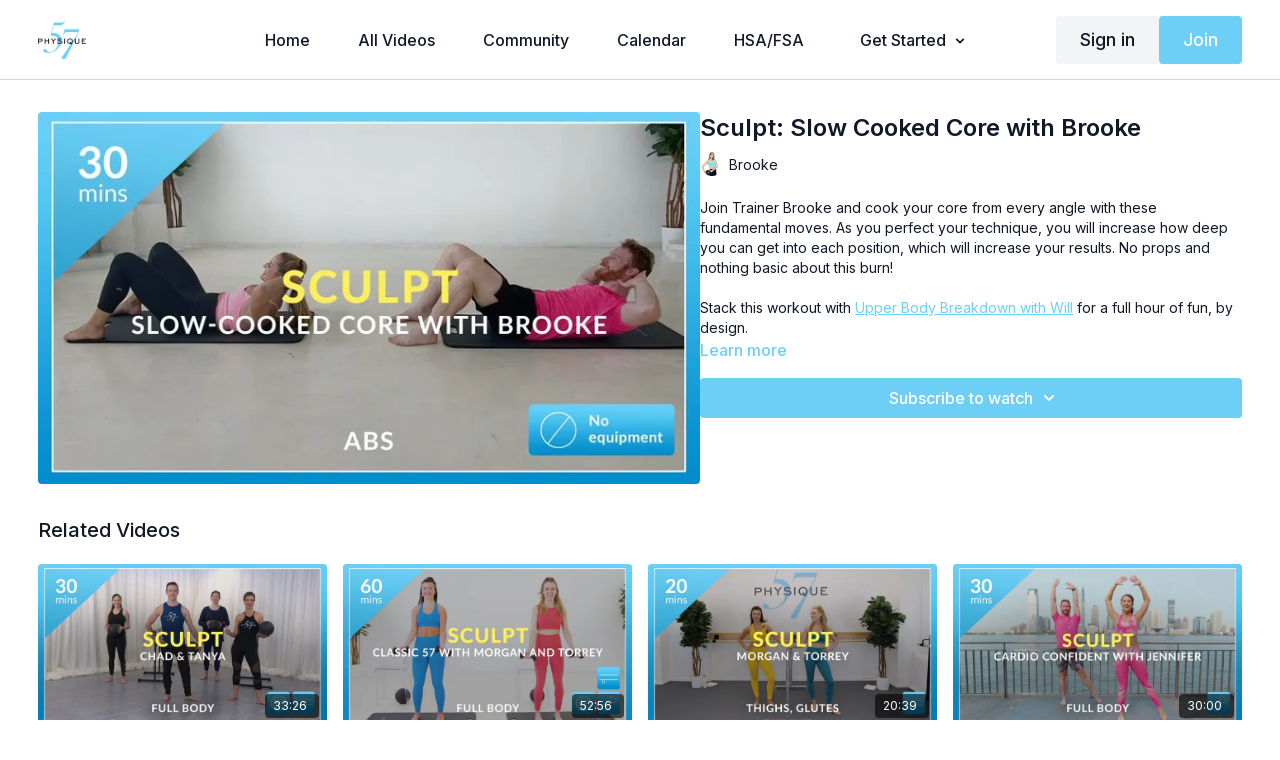

--- FILE ---
content_type: text/vnd.turbo-stream.html; charset=utf-8
request_url: https://ondemand.physique57.com/programs/slow-cooked-core-with-brooke.turbo_stream?playlist_position=sidebar&preview=false
body_size: -278
content:
<turbo-stream action="update" target="program_show"><template>
  <turbo-frame id="program_player">
      <turbo-frame id="program_content" src="/programs/slow-cooked-core-with-brooke/program_content?playlist_position=sidebar&amp;preview=false">
</turbo-frame></turbo-frame></template></turbo-stream>

--- FILE ---
content_type: text/html; charset=utf-8
request_url: https://ondemand.physique57.com/programs/slow-cooked-core-with-brooke/related
body_size: 12198
content:
<turbo-frame id="program_related" target="_top">

    <div class="container " data-area="program-related-videos">
      <div class="cbt-related mt-8  pb-16">
        <div class="cbt-related-title text-xl font-medium">Related Videos</div>
          <div class="mt-5 grid grid-cols-1 sm:grid-cols-2 md:grid-cols-3 lg:grid-cols-4 xl:grid-cols-4 gap-x-4 gap-y-6">
              <div data-area="related-video-item" class="">
                <swiper-slide
  data-card="video_1895717"
  data-custom="content-card"
  class="self-start hotwired"
    data-short-description=" Join master trainers Tanya and Chad for this high powered yet low intensity total body blast. Grab your ball and a sturdy piece of furni..."
    data-author-title-0="Tanya + Chad" data-author-permalink-0="author-tz1NamNs2dQ"
>

  <a class="card-image-container" data-turbo="true" data-turbo-prefetch="false" data-turbo-action="advance" data-turbo-frame="_top" onclick="window.CatalogAnalytics(&#39;clickContentItem&#39;, &#39;video&#39;, &#39;1895717&#39;, &#39;Related Videos&#39;); window.CatalogAnalytics(&#39;clickRelatedVideo&#39;, &#39;1895717&#39;, &#39;1&#39;, &#39;program_page&#39;)" href="/programs/sculpt-full-body-with-tanya-and-chad">
    <div class="image-container relative" data-test="catalog-card">
  <div class="relative image-content">
    <div aria-hidden="true" style="padding-bottom: 56%;"></div>
    <img loading="lazy" alt="Sculpt: Full Body with Tanya and Chad" decoding="async"
         src="https://alpha.uscreencdn.com/images/programs/1895717/horizontal/KeAGib5BS3uxj4Qk0l8K_1576606745663_Video_270338.1668190911.jpeg?auto=webp&width=350"
         srcset="https://alpha.uscreencdn.com/images/programs/1895717/horizontal/KeAGib5BS3uxj4Qk0l8K_1576606745663_Video_270338.1668190911.jpeg?auto=webp&width=350 350w,
            https://alpha.uscreencdn.com/images/programs/1895717/horizontal/KeAGib5BS3uxj4Qk0l8K_1576606745663_Video_270338.1668190911.jpeg?auto=webp&width=700 2x,
            https://alpha.uscreencdn.com/images/programs/1895717/horizontal/KeAGib5BS3uxj4Qk0l8K_1576606745663_Video_270338.1668190911.jpeg?auto=webp&width=1050 3x"
         class="card-image b-image absolute object-cover h-full top-0 left-0" style="opacity: 1;">
  </div>
    <div class="badge flex justify-center items-center text-white content-card-badge z-0">
      <span class="badge-item">33:26</span>
      <svg xmlns="http://www.w3.org/2000/svg" width="13" height="9" viewBox="0 0 13 9" fill="none" class="badge-item content-watched-icon" data-test="content-watched-icon">
  <path fill-rule="evenodd" clip-rule="evenodd" d="M4.99995 7.15142L12.0757 0.0756836L12.9242 0.924212L4.99995 8.84848L0.575684 4.42421L1.42421 3.57568L4.99995 7.15142Z" fill="currentColor"></path>
</svg>

    </div>

</div>
<div class="content-watched-overlay"></div>

</a>  <a class="card-title" data-turbo="true" data-turbo-prefetch="false" data-turbo-action="advance" data-turbo-frame="_top" title="Sculpt: Full Body with Tanya and Chad" aria-label="Sculpt: Full Body with Tanya and Chad" onclick="window.CatalogAnalytics(&#39;clickContentItem&#39;, &#39;video&#39;, &#39;1895717&#39;, &#39;Related Videos&#39;); window.CatalogAnalytics(&#39;clickRelatedVideo&#39;, &#39;1895717&#39;, &#39;1&#39;, &#39;program_page&#39;)" href="/programs/sculpt-full-body-with-tanya-and-chad">
    <span class="line-clamp-2">
      Sculpt: Full Body with Tanya and Chad
    </span>
</a></swiper-slide>


              </div>
              <div data-area="related-video-item" class="">
                <swiper-slide
  data-card="video_1895577"
  data-custom="content-card"
  class="self-start hotwired"
    data-author-title-0="Torrey + Morgan" data-author-permalink-0="author-3idVFZzUAsM"
>

  <a class="card-image-container" data-turbo="true" data-turbo-prefetch="false" data-turbo-action="advance" data-turbo-frame="_top" onclick="window.CatalogAnalytics(&#39;clickContentItem&#39;, &#39;video&#39;, &#39;1895577&#39;, &#39;Related Videos&#39;); window.CatalogAnalytics(&#39;clickRelatedVideo&#39;, &#39;1895577&#39;, &#39;2&#39;, &#39;program_page&#39;)" href="/programs/sculpt-classic-57-with-morgan-and-torrey">
    <div class="image-container relative" data-test="catalog-card">
  <div class="relative image-content">
    <div aria-hidden="true" style="padding-bottom: 56%;"></div>
    <img loading="lazy" alt="Sculpt: Classic 57 with Morgan and Torrey" decoding="async"
         src="https://alpha.uscreencdn.com/images/programs/1895577/horizontal/WytSUqldSk2mO3akISE2_1614613263657_Video_358559.1668618062.jpeg?auto=webp&width=350"
         srcset="https://alpha.uscreencdn.com/images/programs/1895577/horizontal/WytSUqldSk2mO3akISE2_1614613263657_Video_358559.1668618062.jpeg?auto=webp&width=350 350w,
            https://alpha.uscreencdn.com/images/programs/1895577/horizontal/WytSUqldSk2mO3akISE2_1614613263657_Video_358559.1668618062.jpeg?auto=webp&width=700 2x,
            https://alpha.uscreencdn.com/images/programs/1895577/horizontal/WytSUqldSk2mO3akISE2_1614613263657_Video_358559.1668618062.jpeg?auto=webp&width=1050 3x"
         class="card-image b-image absolute object-cover h-full top-0 left-0" style="opacity: 1;">
  </div>
    <div class="badge flex justify-center items-center text-white content-card-badge z-0">
      <span class="badge-item">52:56</span>
      <svg xmlns="http://www.w3.org/2000/svg" width="13" height="9" viewBox="0 0 13 9" fill="none" class="badge-item content-watched-icon" data-test="content-watched-icon">
  <path fill-rule="evenodd" clip-rule="evenodd" d="M4.99995 7.15142L12.0757 0.0756836L12.9242 0.924212L4.99995 8.84848L0.575684 4.42421L1.42421 3.57568L4.99995 7.15142Z" fill="currentColor"></path>
</svg>

    </div>

</div>
<div class="content-watched-overlay"></div>

</a>  <a class="card-title" data-turbo="true" data-turbo-prefetch="false" data-turbo-action="advance" data-turbo-frame="_top" title="Sculpt: Classic 57 with Morgan and Torrey" aria-label="Sculpt: Classic 57 with Morgan and Torrey" onclick="window.CatalogAnalytics(&#39;clickContentItem&#39;, &#39;video&#39;, &#39;1895577&#39;, &#39;Related Videos&#39;); window.CatalogAnalytics(&#39;clickRelatedVideo&#39;, &#39;1895577&#39;, &#39;2&#39;, &#39;program_page&#39;)" href="/programs/sculpt-classic-57-with-morgan-and-torrey">
    <span class="line-clamp-2">
      Sculpt: Classic 57 with Morgan and Torrey
    </span>
</a></swiper-slide>


              </div>
              <div data-area="related-video-item" class="">
                <swiper-slide
  data-card="video_1895592"
  data-custom="content-card"
  class="self-start hotwired"
    data-short-description="Feel the fire and love in your lower body in this quick 20-minute workout. All you will need is a sturdy piece of furniture and some will..."
    data-author-title-0="Torrey + Morgan" data-author-permalink-0="author-3idVFZzUAsM"
>

  <a class="card-image-container" data-turbo="true" data-turbo-prefetch="false" data-turbo-action="advance" data-turbo-frame="_top" onclick="window.CatalogAnalytics(&#39;clickContentItem&#39;, &#39;video&#39;, &#39;1895592&#39;, &#39;Related Videos&#39;); window.CatalogAnalytics(&#39;clickRelatedVideo&#39;, &#39;1895592&#39;, &#39;3&#39;, &#39;program_page&#39;)" href="/programs/sculpt-thighs-ands-glutes-with-morgan-and-torrey">
    <div class="image-container relative" data-test="catalog-card">
  <div class="relative image-content">
    <div aria-hidden="true" style="padding-bottom: 56%;"></div>
    <img loading="lazy" alt="Sculpt: Thighs and Glutes with Morgan and Torrey" decoding="async"
         src="https://alpha.uscreencdn.com/images/programs/1895592/horizontal/W5nHs75PT6eG4wiC7vWz_1581086427558_Video_293243.1668613622.jpeg?auto=webp&width=350"
         srcset="https://alpha.uscreencdn.com/images/programs/1895592/horizontal/W5nHs75PT6eG4wiC7vWz_1581086427558_Video_293243.1668613622.jpeg?auto=webp&width=350 350w,
            https://alpha.uscreencdn.com/images/programs/1895592/horizontal/W5nHs75PT6eG4wiC7vWz_1581086427558_Video_293243.1668613622.jpeg?auto=webp&width=700 2x,
            https://alpha.uscreencdn.com/images/programs/1895592/horizontal/W5nHs75PT6eG4wiC7vWz_1581086427558_Video_293243.1668613622.jpeg?auto=webp&width=1050 3x"
         class="card-image b-image absolute object-cover h-full top-0 left-0" style="opacity: 1;">
  </div>
    <div class="badge flex justify-center items-center text-white content-card-badge z-0">
      <span class="badge-item">20:39</span>
      <svg xmlns="http://www.w3.org/2000/svg" width="13" height="9" viewBox="0 0 13 9" fill="none" class="badge-item content-watched-icon" data-test="content-watched-icon">
  <path fill-rule="evenodd" clip-rule="evenodd" d="M4.99995 7.15142L12.0757 0.0756836L12.9242 0.924212L4.99995 8.84848L0.575684 4.42421L1.42421 3.57568L4.99995 7.15142Z" fill="currentColor"></path>
</svg>

    </div>

</div>
<div class="content-watched-overlay"></div>

</a>  <a class="card-title" data-turbo="true" data-turbo-prefetch="false" data-turbo-action="advance" data-turbo-frame="_top" title="Sculpt: Thighs and Glutes with Morgan and Torrey" aria-label="Sculpt: Thighs and Glutes with Morgan and Torrey" onclick="window.CatalogAnalytics(&#39;clickContentItem&#39;, &#39;video&#39;, &#39;1895592&#39;, &#39;Related Videos&#39;); window.CatalogAnalytics(&#39;clickRelatedVideo&#39;, &#39;1895592&#39;, &#39;3&#39;, &#39;program_page&#39;)" href="/programs/sculpt-thighs-ands-glutes-with-morgan-and-torrey">
    <span class="line-clamp-2">
      Sculpt: Thighs and Glutes with Morgan and Torrey
    </span>
</a></swiper-slide>


              </div>
              <div data-area="related-video-item" class="">
                <swiper-slide
  data-card="video_1895562"
  data-custom="content-card"
  class="self-start hotwired"
    data-short-description="Let&#39;s have some fun and elevate your heart rate in this quick 30-minute cardio workout with Jenn. This cardio blast will get your body mo..."
    data-author-title-0="Jennifer" data-author-permalink-0="author-fPjP6L-EW4w"
>

  <a class="card-image-container" data-turbo="true" data-turbo-prefetch="false" data-turbo-action="advance" data-turbo-frame="_top" onclick="window.CatalogAnalytics(&#39;clickContentItem&#39;, &#39;video&#39;, &#39;1895562&#39;, &#39;Related Videos&#39;); window.CatalogAnalytics(&#39;clickRelatedVideo&#39;, &#39;1895562&#39;, &#39;4&#39;, &#39;program_page&#39;)" href="/programs/sculpt-cardio-confident-with-jennifer">
    <div class="image-container relative" data-test="catalog-card">
  <div class="relative image-content">
    <div aria-hidden="true" style="padding-bottom: 56%;"></div>
    <img loading="lazy" alt="Sculpt: Cardio Confident with Jennifer" decoding="async"
         src="https://alpha.uscreencdn.com/images/programs/1895562/horizontal/dPxu9KtLQ6SxHVYBYu7Q_1604677282256_Video_334395.1668618387.jpeg?auto=webp&width=350"
         srcset="https://alpha.uscreencdn.com/images/programs/1895562/horizontal/dPxu9KtLQ6SxHVYBYu7Q_1604677282256_Video_334395.1668618387.jpeg?auto=webp&width=350 350w,
            https://alpha.uscreencdn.com/images/programs/1895562/horizontal/dPxu9KtLQ6SxHVYBYu7Q_1604677282256_Video_334395.1668618387.jpeg?auto=webp&width=700 2x,
            https://alpha.uscreencdn.com/images/programs/1895562/horizontal/dPxu9KtLQ6SxHVYBYu7Q_1604677282256_Video_334395.1668618387.jpeg?auto=webp&width=1050 3x"
         class="card-image b-image absolute object-cover h-full top-0 left-0" style="opacity: 1;">
  </div>
    <div class="badge flex justify-center items-center text-white content-card-badge z-0">
      <span class="badge-item">30:00</span>
      <svg xmlns="http://www.w3.org/2000/svg" width="13" height="9" viewBox="0 0 13 9" fill="none" class="badge-item content-watched-icon" data-test="content-watched-icon">
  <path fill-rule="evenodd" clip-rule="evenodd" d="M4.99995 7.15142L12.0757 0.0756836L12.9242 0.924212L4.99995 8.84848L0.575684 4.42421L1.42421 3.57568L4.99995 7.15142Z" fill="currentColor"></path>
</svg>

    </div>

</div>
<div class="content-watched-overlay"></div>

</a>  <a class="card-title" data-turbo="true" data-turbo-prefetch="false" data-turbo-action="advance" data-turbo-frame="_top" title="Sculpt: Cardio Confident with Jennifer" aria-label="Sculpt: Cardio Confident with Jennifer" onclick="window.CatalogAnalytics(&#39;clickContentItem&#39;, &#39;video&#39;, &#39;1895562&#39;, &#39;Related Videos&#39;); window.CatalogAnalytics(&#39;clickRelatedVideo&#39;, &#39;1895562&#39;, &#39;4&#39;, &#39;program_page&#39;)" href="/programs/sculpt-cardio-confident-with-jennifer">
    <span class="line-clamp-2">
      Sculpt: Cardio Confident with Jennifer
    </span>
</a></swiper-slide>


              </div>
          </div>
        </div>
      </div>
    </div>
</turbo-frame>

--- FILE ---
content_type: text/css; charset=utf-8
request_url: https://ondemand.physique57.com/assets/common_styles.css
body_size: -267
content:
.touched.layout .logo-url {
  justify-content: center;
  display: flex;
  align-items: center;
}
.join-custom-bottom h2 {
  font-weight: 600;
  text-align: center;
  margin-bottom: 10px;
  margin-top: 30px;
}
.join-custom-top h1 {
  font-size: 25px;
  font-weight: 600;
  text-align: center;
}
.join-custom-top h2 {
  font-size: 20px;
  font-weight: 300;
  text-align: center;
  margin-bottom: 30px;
}
.join-custom-top h3,
.join-custom-top h4 {
  font-size: 18px;
  text-align: center;
  font-weight: 600;
  margin-bottom: 10px;
}
.join-custom-top h4 {
  margin-bottom: -35px;
}
.join-custom-top ul {
  max-width: 600px;
  margin: 0 auto;
  text-align: left;
  list-style: disc;
  margin-bottom: 30px;
  padding-left: 1rem;
}
.plan-desc {
  flex-wrap: wrap;
}
.custom-plan-description {
  width: 100%;
  color: #000;
  overflow: auto;
  text-overflow: initial;
  white-space: break-spaces;
}

--- FILE ---
content_type: text/javascript; charset=utf-8
request_url: https://sleeknotecustomerscripts.sleeknote.com/182903.js
body_size: 1566
content:
(function(n,t,i,r){function f(t){clearTimeout(s);n[i].CustomerId=182903;n[i].DripAccountId=2980155;n[i].SleeknotePiwikSiteId=0;n[i].HideSleeknoteBadge=!0;n[i].SleeknoteGoals=[];n[i].DomainLimits={};n[i].CustomInitSettings={};n[i].SleekNotes=[{CampaignId:"9db14672-3031-436d-bbb5-2089601b2090",SplitTestId:"",campaignName:"Black Friday Opt In 2024",campaignType:"simple",integrationName:"dripNative",Version:5,placement:["sn-9db14672-3031-436d-bbb5-2089601b2090","sn-9db14672-3031-436d-bbb5-2089601b2090"],BoxAndBarAlignment:[20,20],SleeknoteType:"newsletter",SleeknoteId:"9db14672-3031-436d-bbb5-2089601b2090",CustomerId:182903,steps:[{"Form--1":{name:"Form--1",type:"form",alternativeTypes:"form,email,pure",teaser:"teaser",success:"success"},"Success--1":{name:"Success--1",type:"success",alternativeTypes:"success"}},{"Form--1":{name:"Form--1",type:"form",alternativeTypes:"form,email,pure",distanceFromEdge:10,teaser:"teaser",success:"success"},"Success--1":{name:"Success--1",type:"success",alternativeTypes:"success",distanceFromEdge:10}}],rules:{display:[1,2],showCount:4,visited:{placeholder:!0,targeting:!0,options:!0},triggers:[{type:1,value:8}],groups:[{groupAnd:!0,conditionAnd:!0,conditions:[]},{groupAnd:!0,conditionAnd:!1,conditions:[]}]},hasGeo:!1,Hostname:"http://physique57.com",summaryId:"65cddb5c-1b16-48a6-a7a5-492b01a3ee8b",advOptions:[{id:"onepagesite",values:[]}],locale:"en",timeZone:"America/New_York",targeting:{root:{children:{},relationOperator:"AND",visibility:"include",id:"Root"},targetAll:!0,doNotUse:!1},formElements:{email:{step:"Form--1"},"input-3":{step:"Form--1"},"phone-1":{step:"Form--1"},"checkbox-2":{step:"Form--1"},"checkbox-3":{step:"Form--1"},"input-4":{step:"Form--1"}},SleekNoteDesktopURL:"//sleeknotestaticcontent.sleeknote.com/editorv2/desktoptoggler/9db14672-3031-436d-bbb5-2089601b2090.html",SleekNoteDesktopTeaserURL:"//sleeknotestaticcontent.sleeknote.com/editorv2/desktopteaser/9db14672-3031-436d-bbb5-2089601b2090.html",SleekNoteMobileURL:"//sleeknotestaticcontent.sleeknote.com/editorv2/mobiletoggler/9db14672-3031-436d-bbb5-2089601b2090.html",SleekNoteMobileTeaserURL:"//sleeknotestaticcontent.sleeknote.com/editorv2/mobileteaser/9db14672-3031-436d-bbb5-2089601b2090.html"},{CampaignId:"f28711a2-82bd-48ea-8cea-f8fefd2fefef",SplitTestId:"",campaignName:"Linktree/Instagram [SOCIAL] Free Full Body Workout",campaignType:"simple",integrationName:"dripNative",Version:5,placement:["sn-f28711a2-82bd-48ea-8cea-f8fefd2fefef","sn-f28711a2-82bd-48ea-8cea-f8fefd2fefef"],BoxAndBarAlignment:[20,20],SleeknoteType:"newsletter",SleeknoteId:"f28711a2-82bd-48ea-8cea-f8fefd2fefef",CustomerId:182903,steps:[{"Form--1":{name:"Form--1",type:"form",alternativeTypes:"form,email,pure",teaser:"teaser",success:"success"},"Success--1":{name:"Success--1",type:"success",alternativeTypes:"success"}},{"Form--1":{name:"Form--1",type:"form",alternativeTypes:"form,email,pure",distanceFromEdge:10,teaser:"teaser",success:"success"},"Success--1":{name:"Success--1",type:"success",alternativeTypes:"success",distanceFromEdge:10}}],rules:{display:[1,2],showCount:4,visited:{placeholder:!0,targeting:!0,options:!0},triggers:[{type:1,value:8}],groups:[{groupAnd:!0,conditionAnd:!0,conditions:[]},{groupAnd:!0,conditionAnd:!1,conditions:[]}]},hasGeo:!1,Hostname:"http://physique57.com",summaryId:"c9dcc28c-5002-4ef8-a88e-7065ba8fa734",advOptions:[{id:"onepagesite",values:[]}],locale:"en",timeZone:"America/New_York",targeting:{root:{children:{},relationOperator:"AND",visibility:"include",id:"Root"},targetAll:!0,doNotUse:!1},formElements:{email:{step:"Form--1"},"input-3":{step:"Form--1"},"input-4":{step:"Form--1"}},SleekNoteDesktopURL:"//sleeknotestaticcontent.sleeknote.com/editorv2/desktoptoggler/f28711a2-82bd-48ea-8cea-f8fefd2fefef.html",SleekNoteDesktopTeaserURL:"//sleeknotestaticcontent.sleeknote.com/editorv2/desktopteaser/f28711a2-82bd-48ea-8cea-f8fefd2fefef.html",SleekNoteMobileURL:"//sleeknotestaticcontent.sleeknote.com/editorv2/mobiletoggler/f28711a2-82bd-48ea-8cea-f8fefd2fefef.html",SleekNoteMobileTeaserURL:"//sleeknotestaticcontent.sleeknote.com/editorv2/mobileteaser/f28711a2-82bd-48ea-8cea-f8fefd2fefef.html"},{CampaignId:"9e640125-79ce-4b57-badb-2821d17c0f0f",SplitTestId:"",campaignName:"SMS Approval Test",campaignType:"multistep",integrationName:"dripNative",Version:5,placement:[0,0],BoxAndBarAlignment:[13,10],SleeknoteType:"newsletter",SleeknoteId:"9e640125-79ce-4b57-badb-2821d17c0f0f",CustomerId:182903,steps:[{"Step--1":{name:"Step--1",type:"form",alternativeTypes:"form,email,pure",attach:"left",distanceFromEdge:10,teaser:"teaser",success:"Step 2"},"Step--2":{name:"Step--2",type:"form",alternativeTypes:"form,pure",attach:"left",distanceFromEdge:10,teaser:"teaser",success:"Step 2"},"Success--1":{name:"Success--1",type:"success",alternativeTypes:"success",attach:"left",distanceFromEdge:10}},{"Step--1":{name:"Step--1",type:"form",alternativeTypes:"form,email,pure",attach:"left",distanceFromEdge:10,relativeWidth:100,teaser:"teaser",success:"Step 2"},"Step--2":{name:"Step--2",type:"form",alternativeTypes:"form,pure",attach:"left",distanceFromEdge:10,relativeWidth:100},"Teaser--1":{name:"Teaser--1",type:"teaser",alternativeTypes:"teaser",attach:"left",distanceFromEdge:10,relativeWidth:50,form:"Step 1"},"Success--1":{name:"Success--1",type:"success",alternativeTypes:"success",attach:"left",distanceFromEdge:10,relativeWidth:100}}],rules:{display:[1,2],showCount:4,visited:{triggers:!0,targeting:!0,options:!0},triggers:[{type:1,value:1}],groups:[{groupAnd:!0,conditionAnd:!0,conditions:[]},{groupAnd:!0,conditionAnd:!1,conditions:[]}]},hasGeo:!1,Hostname:"https://ondemand.physique57.com",summaryId:"a9417526-4419-44ae-bb04-4b365458dd3e",advOptions:[],locale:"en",timeZone:"America/New_York",targeting:{root:{children:{include:{children:{exactMatch:{relationOperator:"OR",values:{"https://ondemand.physique57.com/pages/sms-home":"https://ondemand.physique57.com/pages/sms-home"},id:"exactMatch",type:"exactMatch"}},relationOperator:"AND",visibility:"include",id:"include"}},relationOperator:"AND",visibility:"include",id:"Root"},targetAll:!1},formElements:{email:{step:"Step--1"},"input-4":{step:"Step--1"},"phone-1":{step:"Step--2"},"checkbox-2":{step:"Step--2"}},SleekNoteDesktopURL:"//sleeknotestaticcontent.sleeknote.com/editorv2/desktoptoggler/9e640125-79ce-4b57-badb-2821d17c0f0f.html",SleekNoteDesktopTeaserURL:"//sleeknotestaticcontent.sleeknote.com/editorv2/desktopteaser/9e640125-79ce-4b57-badb-2821d17c0f0f.html",SleekNoteMobileURL:"//sleeknotestaticcontent.sleeknote.com/editorv2/mobiletoggler/9e640125-79ce-4b57-badb-2821d17c0f0f.html",SleekNoteMobileTeaserURL:"//sleeknotestaticcontent.sleeknote.com/editorv2/mobileteaser/9e640125-79ce-4b57-badb-2821d17c0f0f.html"}];t&&u.head.appendChild(o)}var u=n.document,o=u.createElement("script"),h=u.readyState!="loading",e=String(Object(u.currentScript).src).split("#")[1]||"a",s;n[i]||(n[i]={});o.src="//sleeknotestaticcontent.sleeknote.com/core-drip.js#"+i;e!="c"&&(s=setTimeout(f,1e4,3),h?f(1):n[t](e=="b"?"DOMContentLoaded":"load",()=>{f(2)}));n[i].API=new Promise(u=>n[t](r,t=>{t.data.type=="load"&&(e=="c"&&(f(0),t.data.command("add",n[i].SleekNotes)),u(t.data.command))}));n[i].triggerOnClick=n[i].triggerOnclick=(...t)=>n[i].API.then(n=>n.call(n,"launch",...t))})(window,"addEventListener","DripOnsite","DripOnsite")

--- FILE ---
content_type: text/javascript; charset=utf-8
request_url: https://ondemand.physique57.com/assets/common_scripts.js
body_size: 475
content:


let infinityCommonScript = () => {
  if (location.href.includes('/join')) {
    let layout = document.querySelector('.layout:not(.touched)')
    if (layout) {
      layout.classList.add('touched')
    }
    let plans = document.querySelector('.plans:not(.touched)')
    if (plans) {
      plans.classList.add('touched');
      let topMarkup = `
        <section class="join-custom-top">
          <h1>The Physique 57 Experience</h1> 
          <h2>Complimentary for You Today</h2>

          <h3>Fitness for the best version of yourself. Anytime, anywhere.</h3>
          <ul>
            <li>Your barre tab is on us – Start with 14 days free.</li>
            <li>Explore 450+ ultra-effective workouts, proven to deliver visible results in just 8 workouts.</li>
            <li>Try 10 workout types including Sculpt, Power Sculpt, Core, Back Body Sculpt, Dance Cardio, HIIT, and Recovery.</li>
            <li>Move with top notch trainers. Benefit from premier training methods refined at our global studios for 15+ years.</li>
            <li>Start strong with Programs, Calendars + Meal Plans.</li>
            <li>Skip the guesswork, savor the results.</li>
          </ul>

          <h4>Get Started Today with 14 Days Free!</h4>
        </section>
      `
      let bottomMarkup = `
        <section class="join-custom-bottom">
          <h2>STRENGTH. CONFIDENCE. BARRE NONE.</h2>
        </section>
      `

      plans.insertAdjacentHTML('beforeBegin', topMarkup)
      plans.insertAdjacentHTML('afterEnd', bottomMarkup)
      
    }

    let planTitles = document.querySelectorAll('.plan-title:not(.touched)')
    if (planTitles.length) {
      planTitles.forEach(title => {
        let titleText = title.innerText.trim()
        if (titleText === 'Monthly Subscription') {
          console.log(title)
          title.nextElementSibling.insertAdjacentHTML('beforeEnd', '<p class="custom-plan-description">after 14-day Free Trial. Cancel Anytime.</p>')
        }
        if (titleText === 'Annual Subscription') {
          console.log(title)
          title.nextElementSibling.insertAdjacentHTML('beforeEnd', '<p class="custom-plan-description">after 14-day Free Trial. Best Value!</p>')
        }
        title.classList.add('touched')
      })
    }

    let planButtons = document.querySelectorAll('.plan-action a:not(.touched)')
    if (planButtons.length) {
      planButtons.forEach(button => {
        button.classList.add('touched')
        button.innerText = 'Start Free Trial'
      })
    }
  }
  setTimeout(() => infinityCommonScript(), 500)
}

infinityCommonScript()


--- FILE ---
content_type: text/javascript; charset=utf-8
request_url: https://api.getdrip.com/client/track?url=https%3A%2F%2Fondemand.physique57.com%2F**&visitor_uuid=a544a3713b2c45e59ea1cc9972217c7e&_action=Visited%20a%20page&actual_url=https%3A%2F%2Fondemand.physique57.com%2Fprograms%2Fslow-cooked-core-with-brooke&source=drip&drip_account_id=2980155&callback=Drip_64697972
body_size: -169
content:
Drip_64697972({ success: true, visitor_uuid: "a544a3713b2c45e59ea1cc9972217c7e", anonymous: true });

--- FILE ---
content_type: text/javascript; charset=utf-8
request_url: https://api.getdrip.com/client/events/visit?drip_account_id=2980155&referrer=&url=https%3A%2F%2Fondemand.physique57.com%2Fprograms%2Fslow-cooked-core-with-brooke&domain=ondemand.physique57.com&time_zone=UTC&enable_third_party_cookies=f&callback=Drip_367672952
body_size: -183
content:
Drip_367672952({ success: true, visitor_uuid: "a544a3713b2c45e59ea1cc9972217c7e" });

--- FILE ---
content_type: application/javascript
request_url: https://tag.getdrip.com/2980155.js
body_size: 723
content:
/* 1c27e6933597fec9fcac4d744c6840d58897adf1 / 2026-01-16 17:58:25 +0000 */

if (window._dcfg && window._dcfg.account_uid) {
  console.error(`Double Drip script detected. Account '2980155' is overwriting account '${window._dcfg.account_uid}'.`);
}

var _dcq = _dcq || [];
var _dcs = _dcs || {};
_dcs.account = '2980155';
window._dcfg = {"account_id":359183,"account_uid":2980155,"success":true,"env":"production","url":"physique57.com","domain":"physique57.com","enable_third_party_cookies":false,"eu_consent_check_timezone":false,"pond_id":"drip-production","campaigns":[],"forms":[],"goals":[],"url_triggers":[{"trigger_type":"visited_page","action":"Visited a page","properties":{"url":"https://ondemand.physique57.com/**"},"id":"1c110dcdf80c4244824b05c98a840730"},{"trigger_type":"visited_page","action":"Visited a page","properties":{"url":"https://physique57.com/nyc/*"},"id":"be54cb17438541c5bd5c10ecf607efbc"},{"trigger_type":"visited_page","action":"Visited a page","properties":{"url":"https://physique57.com/class-formats/"},"id":"xgbkdibmuzwimb9"},{"trigger_type":"visited_page","action":"Visited a page","properties":{"url":"https://physique57.com/new-to-barre/"},"id":"60xl4bt62y4fsjk"},{"trigger_type":"visited_page","action":"Visited a page","properties":{"url":"https://physique57.com/nomad/"},"id":"w40lb0shru9pydo"}],"product_triggers":[{"trigger_type":"viewed_product"}],"enable_session_tracking":false};

  (function() {
    var dc = document.createElement('script');
    dc.type = 'text/javascript'; dc.async = true;
    dc.src = '//tag.getdrip.com/client.js';
    var s = document.getElementsByTagName('script')[0];
    s.parentNode.insertBefore(dc, s);
  })();

  (function () {
    var sleeknoteScriptTag = document.createElement("script");
    sleeknoteScriptTag.type = "text/javascript";
    sleeknoteScriptTag.charset = "utf-8";
    sleeknoteScriptTag.src = ("//sleeknotecustomerscripts.sleeknote.com/182903.js");
    var s = document.getElementsByTagName('script')[0];
    s.parentNode.insertBefore(sleeknoteScriptTag, s);
  })();
